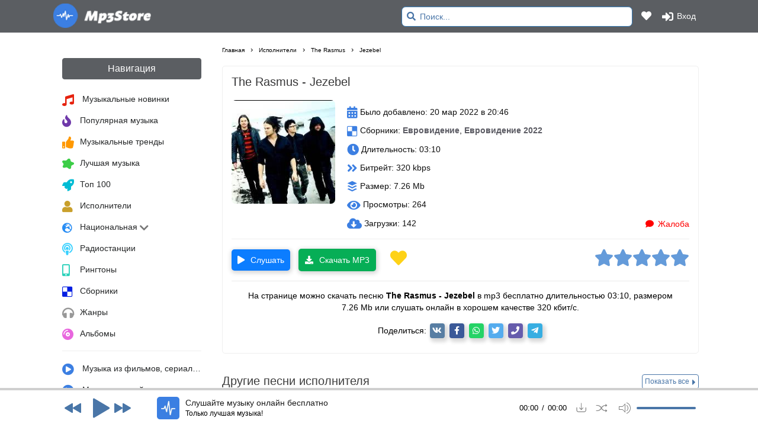

--- FILE ---
content_type: text/css
request_url: https://mp3store.cc/styles/player.css?v=3
body_size: 2244
content:
.equalizer {
    display: block;
    height: 16px;
    width: 23px;
    left: 50%;
    top: 50%;
    position: absolute;
    transform: translate(-50%, -50%);
    opacity: 0;
    z-index: 1
}

.equalizer-bar {
    background: #ffffff;
    bottom: 0;
    height: 2px;
    position: absolute;
    width: 3px;
    animation: 0s linear -.8s infinite alternate sound;
}

@keyframes sound {
    0% {
        height: 2px
    }
    100% {
        height: 16px
    }
}

.equalizer-bar:nth-child(1) {
    left: 4px;
    animation-duration: 474ms
}

.equalizer-bar:nth-child(2) {
    left: 8px;
    animation-duration: 433ms
}

.equalizer-bar:nth-child(3) {
    left: 12px;
    animation-duration: 407ms
}

.equalizer-bar:nth-child(4) {
    left: 16px;
    animation-duration: 458ms
}


.track__play {
    border-radius: 50%;
    width: 45px;
    height: 45px;
    margin-right: 10px;
    position: relative;
	float: left;
    cursor: pointer;
}

.track__play:after {
    content: "";
    position: absolute;
    left: 1px;
    right: 0;
    top: 0;
    bottom: 0;
    background: url(/styles/images/player/play-blue.svg) center no-repeat;
	opacity: 1;
}

.music:hover  .track__play:after {
	background: url(/styles/images/player/play.svg) center no-repeat;
	transition: .2s linear;
}

@media (max-width: 680px) {
	.track__play:after {
		opacity: 1;
	}
}

.music-play.mustoggler_playing .equalizer {
    opacity: 1
}

.music-play.mustoggler_playing .track__play:after {
    opacity: 0;
	background: url(/styles/images/player/play.svg) center no-repeat;
}

.music-play.mustoggler_paused .track__play {
    border-color: #4a76a8
}

.music-play.mustoggler_paused .track__play:after {
    opacity: 1
}

.music-play.mustoggler_paused .equalizer {
    opacity: 0
}
.fixed-player {
    position: fixed;
    bottom: 0;
    left: 0;
    right: 0;
    z-index: 99999;
    pointer-events: none;
    background-color: #fff;
	height: 65px;
}


.jp-playlist {
    display: none
}

.jp-controls-holder {
    margin-top: 14px;
    display: flex;
    align-items: center;
    -webkit-box-pack: justify
}

.jp-audio {
    overflow: hidden;
    height: 100%;
    pointer-events: all;
    position: relative
}

.jp-audio.jp-state-playing .jp-play:after {
    opacity: 1
}

.jp-audio.jp-state-playing .jp-play:before {
    opacity: 0
}

.jp-controls {
    display: -webkit-box;
    display: -webkit-flex;
    display: -ms-flexbox;
    display: flex;
    align-items: center;
    width: 175px
}

.clr-btn {
    outline: 0;
    border: none;
    background: 0 0;
    cursor: pointer;
    padding: 0;
    font-size: 0;
    transition: .4s
}

.clr-btn:hover {
    opacity: .6
}

.clr-btn img {
    width: 40px;
}

.jp-play {
    width: 40px;
    height: 40px;
    position: relative;
}
.cPWPje {
    width: 40px;
    height: 40px;
    padding: 3%;
    box-sizing: border-box;
    opacity: 1;
    fill: rgb(0, 0, 0);

}
.jp-previous {
    height: 40px;
}

.jp-next {
    height: 40px;
}

.jp-play:hover {
    opacity: 1
}

.jp-play:before {
    position: absolute;
    display: block;
    content: "";
    width: 40px;
    height: 40px;
    top: 50%;
    left: 50%;
    transform: translate(-50%, -50%);
    background: url(/styles/images/player/play-black.svg) 0 0/contain no-repeat;
    margin-left: 2px;
    transition: .3s;
    opacity: 1
}

.jp-play:after {
    position: absolute;
    display: block;
    content: "";
    width: 40px;
    height: 40px;
    top: 50%;
    left: 50%;
    transform: translate(-50%, -50%);
    background: url(/styles/images/player/pause.svg) 0 0/contain no-repeat;
    transition: .3s;
    opacity: 0;
    margin-left: 1px
}

.jp-track-info {
    width: 100%;
    max-width: 400px;
	margin-left: 40px;
}
@media (min-width: 992px) {
	.jp-track-info {
		padding-right: 20px
	}
}
@media (max-width: 990px) {
	.jp-track-info {
		max-width: 200px;
	}
}
@media (max-width: 710px) {
	.jp-track-info {
		margin-left: 20px;
	}
}

.jp-track-info__track {
    display: block;
    overflow: hidden;
    text-overflow: ellipsis;
    white-space: nowrap;
    font-size: 14px;
    color: #1b1b1b;
    font-weight: 500;
}

.jp-track-info__artist {
    display: block;
    overflow: hidden;
    text-overflow: ellipsis;
    white-space: nowrap;
    font-size: 12px;
    color: black
}

.jp-subcontorols {
    display: flex;
    align-items: center;
    width: 100%;
	justify-content: flex-end;
}

.jp-track-durations {
    display: flex;
    align-items: center;
    justify-content: flex-end
}

.jp-current-time, .jp-duration {
    font-size: 13px;
    color: black;
    font-weight: 400;
}

.jp-track-durbar-c {
    position: absolute;
    left: 0;
    right: 0;
    width: 100%;
    top: 0;
    padding-right: 0 !important;
}

.jp-track-durbar-c .jp-track-durbar {
    height: 4px;
    background: #cfcfcf;
    position: relative;
    display: flex;
    justify-content: flex-start;
    align-items: center;
    cursor: pointer;
}

@media (max-width: 992px) {
	.jp-track-durbar-c .jp-track-durbar {
		border-radius: 0px;
	}
}

.jp-track-durbar-c .ui-slider-range {
    background: #4a76a8;
    height: 4px;
    position: relative;
}


.jp-volume-c {
    flex: 0 0 auto;
    display: flex;
    align-items: center
}

.jp-volume-btn-svg {
    fill: #fff;
    display: block
}

.jp-volume-ico {
    flex: 0 0 auto;
    margin-right: 10px;
    width: 30px;
    height: 40px;
    position: relative
}

.jp-volume-ico:after, .jp-volume-ico:before {
    position: absolute;
    display: block;
    content: "";
    width: 100%;
    height: 100%;
    background: url(/styles/images/player/volume.svg) 0 0/contain no-repeat;
    transition: .3s;
    top: 0;
    left: 0
}

.jp-volume-ico:before {
    opacity: 1
}

.jp-volume-ico:after {
    background-image: url(/styles/images/player/volume-muted.svg);
    opacity: 0
}

.jp-volume-ico:hover {
    opacity: 1
}

.jp-volume-ico.muted:before {
    opacity: 0
}

.jp-volume-ico.muted:after {
    opacity: 1
}

.jp-volume-bar {
    flex: 0 0 auto;
    width: 100px;
    height: 4px;
    background: #e6e6e6;
    position: relative;
    cursor: pointer;
	border-radius: 2px;
}

.jp-volume-bar:before {
    position: absolute;
    display: block;
    content: "";
    width: 100%;
    top: -5px;
    bottom: -5px;
    left: 0
}

.jp-volume-bar .ui-slider-range {
    background: #4a76a8;
    height: 100%;
    left: 0;
    position: absolute;
    display: block;
	border-radius: 2px;
}



@media (max-width: 992px) {
  
    .jp-track-durbar-c {
        position: absolute;
        left: 0;
        right: 0;
        width: 100%;
        top: 0;
		padding-right: 0 !important;
    }

    .jp-track-durbar-c .ui-slider-range:after {
        display: none
    }

    .jp-track-durations {
        justify-content: flex-end
    }

    
	
	.jp-track-durbar-c .ui-slider-range {
		border-radius: 0;
	}
}

.jp-current-time:after {
        content: "/";
        display: inline-block;
        padding: 0 6px
    }
@media (max-width: 680px) {
    .jp-current-time, .jp-duration, .jp-volume-c {
        display: none
    }
	.jp-current-time {
		position: absolute;
		bottom: 16px;
		right: 15px;
	}
	.jp-current-time:after {
		display: none;
	}

    .jp-subcontorols {
        position: absolute;
        top: 0;
        left: 0;
        width: 100%;
        direction: ltr
    }

    .jp-controls-holder {
        justify-content: center;
		height: 65px;
		margin-top: 4px;
    }
	.jp-audio {
		overflow: unset;
	}

    .jp-track-info {
		display: none;
        width: 100%;
		position: absolute;
		left: 0;
		bottom: 65px;
		height: 50px;
		margin-left: 0;
		max-width: unset;
		padding: 5px 55px 0 15px;
		border-top: 1px solid #e4e4e4;
		background-color: white;
    }


    .jp-controls {
        direction: ltr;
        width: auto;
		margin-right: -8px;
    }

    .jp-track-info__track {
        font-size: 13px
    }

    .jp-track-info__artist {
        font-size: 12px
    }

    .jp-play {
        height: 44px;
        width: 44px
    }

    .jp-previous {
        width: 44px;
        height: 44px;
    }

    .jp-next {
        width: 44px;
        height: 44px;
    }
	.jp-player-close {
		font-size: 20px;
		position: absolute;
		color: #ababab;
		cursor: pointer;
		left: 25px;
	}
}
@media (max-width: 420px) {
	.jp-track-info__track, .jp-track-info__artist {
		max-width: 200px;
	}
}
.jp-track-info__img {
	width: 38px;
    height: 38px;
    float: left;
    margin-right: 10px;
	background-size: cover;
	border-radius: 5px;
}
@media (max-width: 680px) {
	.jp-track-info__img {
		display: none;
	}
	
	.jp-track-info__track {
		margin-top: 2px;
	}
}

@media (max-width: 774px) {
	.jp-track-durations {
		width: calc(100% - 137px);
	}
}

@media (max-width: 680px) {
	.jp-track-durations {
		width: calc(100% - 110px);
	}
	.jp-favorite {
		margin-right: 0px !important;
	}
}

#player-open {
	display: none;
    right: 10px;
    bottom: 58px;
    position: fixed;
    border: 3px solid #4a76a8;
    color: #4a76a8;
    background-color: #4a76a82e;
    border-radius: 50px;
    padding: 4px 9px 5px 11px;
    font-size: 20px;
	width: 50px;
    height: 50px;
    line-height: 35px;
    cursor: pointer;
    -webkit-box-shadow: 0px 0px 10px 3px rgb(74 118 168 / 47%);
    box-shadow: 0px 0px 10px 3px rgb(74 118 168 / 47%);
}

@media (max-width: 778px) {
	#player-open {
		width: 35px;
		height: 35px;
		line-height: 21px;
		font-size: 16px;
		padding: 4px 9px 5px 6px;
	}
}
@media (max-width: 680px) {
	#player-open {
		bottom: 40px;
	}
}
@media (min-width: 680px) {
	.jp-favorite {
		display: none;
	}
}
.shuffle {
	cursor: pointer;
}
.jp-download {
	cursor: pointer;
	margin-left: 15px;
    margin-right: 3px;
}
@media (max-width: 680px) {
	.shuffle {
		position: absolute;
		left: 15px;
		bottom: -54px;
	}
	.jp-download {
		position: absolute;
		right: 15px;
		bottom: -44px;
	}
}
.shuffle:after {
	display: block;
    content: "";
    width: 40px;
    height: 40px;
	background: url(/styles/images/player/shuffle.svg) center no-repeat;
}
.shuffle-active:after {
	display: block;
    content: "";
    width: 40px;
    height: 40px;
	background: url(/styles/images/player/shuffle-active.svg) center no-repeat;
}
.jp-download:after {
	display: block;
    content: "";
    width: 20px;
    height: 20px;
	background: url(/styles/images/player/download.svg) center no-repeat;
}
.jp-download:hover:after {
	display: block;
    content: "";
    width: 20px;
    height: 20px;
	background: url(/styles/images/player/download-hover.svg) center no-repeat;
}

--- FILE ---
content_type: image/svg+xml
request_url: https://mp3store.cc/styles/images/player/volume-muted.svg
body_size: 301
content:
<svg xmlns="http://www.w3.org/2000/svg" xmlns:xlink="http://www.w3.org/1999/xlink" preserveAspectRatio="xMidYMid">
<g fill="currentColor" fill-rule="evenodd"><path fill-opacity=".5" fill-rule="nonzero" d="M20 14.414L16.414 18H11v4h5.414L20 25.586V14.414zM10 17h6l5-5v16l-5-5h-6v-6z"></path></g></svg>


--- FILE ---
content_type: image/svg+xml
request_url: https://mp3store.cc/styles/images/player/play-blue.svg
body_size: 568
content:
<svg xmlns="http://www.w3.org/2000/svg" width="14" height="17" viewBox="0 0 8 13">
  <metadata><?xpacket begin="﻿" id="W5M0MpCehiHzreSzNTczkc9d"?>
<x:xmpmeta xmlns:x="adobe:ns:meta/" x:xmptk="Adobe XMP Core 5.6-c140 79.160451, 2017/05/06-01:08:21        ">
   <rdf:RDF xmlns:rdf="http://www.w3.org/1999/02/22-rdf-syntax-ns#">
      <rdf:Description rdf:about=""/>
   </rdf:RDF>
</x:xmpmeta>
                                                                                                    
                                                                                                    
                                                                                                    
                                                                                                    
                                                                                                    
                                                                                                    
                                                                                                    
                                                                                                    
                                                                                                    
                                                                                                    
                                                                                                    
                                                                                                    
                                                                                                    
                                                                                                    
                                                                                                    
                                                                                                    
                                                                                                    
                                                                                                    
                                                                                                    
                                                                                                    
                           
<?xpacket end="w"?></metadata>
<defs>
    <style>
      .cls-1 {
        fill: #4a76a8;
        fill-rule: evenodd;
      }
    </style>
  </defs>
  <path id="Фигура_13" data-name="Фигура 13" class="cls-1" d="M39.578,320.539L33.8,315.281a1.093,1.093,0,0,0-1.789.963v10.517a1.094,1.094,0,0,0,1.789.963l5.782-5.259A1.337,1.337,0,0,0,39.578,320.539Z" transform="translate(-32 -315)"/>
</svg>


--- FILE ---
content_type: image/svg+xml
request_url: https://mp3store.cc/styles/images/player/volume.svg
body_size: 364
content:
<svg xmlns="http://www.w3.org/2000/svg" xmlns:xlink="http://www.w3.org/1999/xlink" preserveAspectRatio="xMidYMid">
<g fill="currentColor" fill-rule="evenodd"><path fill-opacity=".5" fill-rule="nonzero" d="M20 14.414L16.414 18H11v4h5.414L20 25.586V14.414zM10 17h6l5-5v16l-5-5h-6v-6z"></path><path fill-opacity=".5" d="M23 14.804a6 6 0 0 1 0 10.391v-1.197a4.996 4.996 0 0 0 0-7.997v-1.197z"></path><path fill-opacity=".5" d="M23 10.459c4.057 1.276 7 5.072 7 9.54 0 4.477-2.948 8.266-7 9.542v-1.055c3.491-1.236 6-4.569 6-8.486 0-3.91-2.504-7.25-6-8.487v-1.054z"></path></g></svg>


--- FILE ---
content_type: application/javascript
request_url: https://mp3store.cc/js/main.js?v=3
body_size: 5802
content:
$(document).ready(function(){
	
	$('body').append('<div class="close-overlay" id="close-overlay"></div><div class="side-panel" id="side-panel"></div><div class="btn-close"><span class="fa fa-times"></span></div>');
	$('.h-nav').each(function() {
		$(this).clone().appendTo('#side-panel');
	});		
	$("body").on('click','.btn-menu',function(){
		$('#side-panel, .btn-close, .navbar-favorite').addClass('active');
		$("#close-overlay").fadeIn(200);
	});
	$("body").on('click', '.close-overlay, .btn-close, a',function(){
		$('#side-panel, .btn-close, .navbar-favorite').removeClass('active');
		$('#close-overlay').fadeOut(200);
	}); 
	$('body').append('<div id="gotop"><span class="fa fa-chevron-up"></span></div>');
	var $gotop=$('#gotop'); 
	$(window).scroll (function () {
		if ($(this).scrollTop () > 50) {$gotop.fadeIn(200);
		} else {$gotop.fadeOut(200);}
	});	
	$gotop.click(function(){
		$('html, body').animate({ scrollTop : 0 }, 'slow');
	});
});

$('body').on('click', '.hidden-letter', function(event) {
	$(".letter-list").slideToggle('fast');
	
	if ($('.hidden-letter .fa-chevron-down').length) {
		$('.hidden-letter').find('.fa').removeClass('fa-chevron-down').addClass('fa-chevron-up');
	}else{
		$('.hidden-letter').find('.fa').removeClass('fa-chevron-up').addClass('fa-chevron-down');
	}
		
	event.preventDefault();
});

$('body').on('click', '.btn-search', function(event) {
	$(".search-block").slideToggle('fast');
});

$('body').on('click', 'a, .btn-menu', function(event) {
	if($(".search-block").is(":visible") & $(window).width() <= 767){
		$(".search-block").slideToggle('fast');
	}
});

$('body').on('click', '.title-select', function(event) {
	event.stopPropagation();
	$(".genre-openlist").slideToggle(200);
});


$(window).on('ready pjax:end load', function() {
 
  var carusel = document.querySelector('.slider .swiper-container');

  if (carusel !== null) {
    var mySwiper = new Swiper(carusel, {
      slidesPerView: 'auto',
      resistance: true,
      resistanceRatio: 0,
      scrollbar: {
        draggable: true
      }
    });
  }
});

$('body').on('click', '.title-soc', function(event) {
	event.stopPropagation();
	$(".soc-open").slideToggle(200);
	if ($('.title-soc .fa-chevron-down').length) {
		$('.title-soc').find('.fa').removeClass('fa-chevron-down').addClass('fa-chevron-up');
	}else{
		$('.title-soc').find('.fa').removeClass('fa-chevron-up').addClass('fa-chevron-down');
	}
});
$('body').on('click', '.soc-open', function(event) {
  event.stopPropagation();
});

$('body').on('click', '.title-city', function(event) {
	event.stopPropagation();
	$(".city-open").slideToggle(200);
	if ($('.title-city .fa-chevron-down').length) {
		$('.title-city').find('.fa').removeClass('fa-chevron-down').addClass('fa-chevron-up');
	}else{
		$('.title-city').find('.fa').removeClass('fa-chevron-up').addClass('fa-chevron-down');
	}
});

$('body').on('click', window, function(event) {
	$(".soc-open").hide(200);
	$(".city-open").hide(200);
	if ($('.fa-chevron-up').length) {
		$('.title-soc, .title-city').find('.fa').removeClass('fa-chevron-up').addClass('fa-chevron-down');
	}
});

$('body').on('click', '.genre', function(event) {
	event.stopPropagation();
	$(".genre-open").slideToggle(200);
	if ($('.genre .fa-chevron-down').length) {
		$('.genre').find('.fa').removeClass('fa-chevron-down').addClass('fa-chevron-up');
	}else{
		$('.genre').find('.fa').removeClass('fa-chevron-up').addClass('fa-chevron-down');
	}
});
$('body').on('click', '.location', function(event) {
	event.stopPropagation();
	$(".location-open").slideToggle(200);
	if ($('.location .fa-chevron-down').length) {
		$('.location').find('.fa').removeClass('fa-chevron-down').addClass('fa-chevron-up');
	}else{
		$('.location').find('.fa').removeClass('fa-chevron-up').addClass('fa-chevron-down');
	}
});


$('body').on('click', window, function(event) {
	$(".genre-open, .location-open").hide(200);
	$(".genre-openlist").hide(200);
	if ($('.fa-chevron-up').length) {
		$('.genre, .location').find('.fa').removeClass('fa-chevron-up').addClass('fa-chevron-down');
	}
});

$('body').on('click', '.artist-share', function(event) {
	event.stopPropagation();
	$(".soc-open").slideToggle(200);
});
$('body').on('click', '.soc-open', function(event) {
  event.stopPropagation();
});

$('body').on('click', window, function(event) {
	$(".soc-open").hide(200);
	$(".msg-favorite").removeClass('del');
	$(".msg-favorite").removeClass('add');
});

$(window).on('ready pjax:end load', function() {
	if ($(window).width() <= '450'){
		$('.name-socbtn').html('Поделиться');
	}
	if ($(window).width() <= '420'){
		$('.favorite-socbtn').html('Сохранить');
	}

	if ($(window).width() <= '365'){
		$('.artist-play').html('<span style="padding-right: 6px;" class="fa fa-play"></span> Слушать');
	}
});
  
$.pjax.defaults.timeout = 10000;
    $(document).pjax('a:not([data-nopjax])', '#pjax_seng', { 
		type       : 'POST',
		fragment: '#pjax_seng', 
		timeout: 10000,
		push: true,
		replace: false,
		scrollTo: 0
});

$(document).on('submit', 'form[data-pjax_seng]', function(event) {
        $.pjax.submit(event, '#pjax_seng', {timeout: 10000})
});

function notifi_alert(type, msg, n){
	
	var o = a = void 0 === msg ? "" : "<h4>" + msg + "</h4>",
			r = void 0 === type ? "info" : type,
			s = void 0 === n ? 3 : n,
			l = document.createElement("div");
			
	$("#notifications").length < 1 && $(document.body).append('<div id="notifications"></div>'), $(l).css("display", "none").addClass("notification").addClass("notification-" + r).html(a).appendTo($("#notifications")).slideDown(200), setTimeout(function() {
			$(l).animate({
				opacity: 0,
				height: 0
			}, 200, function() {
				$(l).remove()
			})
		}, 1e3 * s)
}

$('body').on('click', '.file-favorite', function() {
	var block = $(this);
	var file_id = block.data('id');
	$playlistItems = $('.jp-favorite');
	indexInList = $playlistItems.filter('[data-id="' + file_id + '"]');
	
	$.post(
		"/api/add-favorite.php",
		{
			id: file_id
		},
		  onAjaxSuccess
		);
		 
	function onAjaxSuccess(data){
		if(data != 'err_login'){
			if(data == 'favorite_add'){

				block.removeClass('add-favorite').addClass('del-favorite');
				indexInList.removeClass('add-favorite').addClass('del-favorite');
				notifi_alert('success', 'Добавлено в избранное', 2);
			}else{
				block.removeClass('del-favorite').addClass('add-favorite');
				indexInList.removeClass('del-favorite').addClass('add-favorite');
				notifi_alert('error', 'Удалено с избранного', 2);
			}
		}else{
			notifi_alert('error', 'Авторизыруйтесь для добавления в избранное', 2);
		}
	}

});

var Shares = {
	title: 'Поделиться',
	width: 600,
	height: 600,
	init: function() {
		var share = document.querySelectorAll('.social');
		for (var i = 0, l = share.length; i < l; i++) {
			var url = share[i].getAttribute('data-url') || location.href,
				title = share[i].getAttribute('data-title') || '',
				desc = share[i].getAttribute('data-desc') || '',
				el = share[i].querySelectorAll('a');
			for (var a = 0, al = el.length; a < al; a++) {
				var id = el[a].getAttribute('data-id');
				if (id) this.addEventListener(el[a], 'click', {
					id: id,
					url: url,
					title: title,
					desc: desc
				});
			}
		}
	},
	addEventListener: function(el, eventName, opt) {
		var _this = this,
			handler = function() {
				_this.share(opt.id, opt.url, opt.title, opt.desc);
			};
		if (el.addEventListener) {
			el.addEventListener(eventName, handler);
		} else {
			el.attachEvent('on' + eventName, function() {
				handler.call(el);
			});
		}
	},
	share: function(id, url, title, desc) {
		url = encodeURIComponent(url);
		desc = encodeURIComponent(desc);
		title = encodeURIComponent(title);
		switch (id) {		
			case 'fb':
				this.popupCenter('https://www.facebook.com/sharer/sharer.php?u=' + url, this.title, this.width, this.height);
				break;
			case 'vk':
				this.popupCenter('https://vk.com/share.php?url=' + url + '&description=' + title + '. ' + desc, this.title, this.width, this.height);
				break;
			case 'tw':
				var text = title || desc || '';
				if (title.length > 0 && desc.length > 0) text = title + ' - ' + desc;
				if (text.length > 0) text = '&text=' + text;
				this.popupCenter('https://twitter.com/intent/tweet?url=' + url + text, this.title, this.width, this.height);
				break;
			case 'pin':
				this.popupCenter('https://pinterest.com/pin/create/button/?url=' + url, this.title, this.width, this.height);
				break;
			case 'viber':
				this.popupCenter('viber://forward?text=' + url, this.title, this.width, this.height);
				break;
			case 'whatsapp':
				this.popupCenter('https://wa.me/?text=' + url, this.title, this.width, this.height);
				break;
			case 'ok':
				this.popupCenter('https://connect.ok.ru/dk?st.cmd=WidgetSharePreview&st.shareUrl=' + url, this.title, this.width, this.height);
				break;
			case 'tg':
				this.popupCenter('https://telegram.me/share/url?url=' + url, this.title, this.width, this.height);
				break;
			
		}
		$.post("/api/put-share.php",{type: id});
	},
	newTab: function(url) {
		var win = window.open(url, '_blank');
		win.focus();
	},
	popupCenter: function(url, title, w, h) {
		var dualScreenLeft = window.screenLeft !== undefined ? window.screenLeft : screen.left;
		var dualScreenTop = window.screenTop !== undefined ? window.screenTop : screen.top;
		var width = window.innerWidth ? window.innerWidth : document.documentElement.clientWidth ? document.documentElement.clientWidth : screen.width;
		var height = window.innerHeight ? window.innerHeight : document.documentElement.clientHeight ? document.documentElement.clientHeight : screen.height;
		var left = ((width / 2) - (w / 2)) + dualScreenLeft;
		var top = ((height / 3) - (h / 3)) + dualScreenTop;
		var newWindow = window.open(url, title, 'scrollbars=yes, width=' + w + ', height=' + h + ', top=' + top + ', left=' + left);
		if (window.focus) {
			newWindow.focus();
		}
	}
};
$('body').on('click', '.social a', function() {
		var id = $(this).data('id');
		if (id) {
			var data = $(this).parent('.social');
			var url = data.data('url') || location.href,
				title = data.data('title') || '',
				desc = data.data('desc') || '';
			Shares.share(id, url, title, desc);
		}
});

$(window).on('ready pjax:end load', function() {
	var url_file = $('.star-rating').data('file');
    var
        processURL = '/api/rating/'+url_file,
        maxStars = 5,
        output = [],
        ratingStarClass = '.star-rating_active .star-rating__item';
    if (localStorage.getItem('star_rating')) {
        output = JSON.parse(localStorage.getItem('star_rating'));
    }
    var numToStr = function (num, arrText) {
        if (num % 10 === 1 && num % 100 !== 11) {
            return arrText[0];
        } else if (num % 10 >= 2 && num % 10 <= 4 && (num % 100 < 10 || num % 100 >= 20)) {
            return arrText[1];
        }
        return arrText[2];
    }

    $('.star-rating').each(function () {
        var
            _this = this,
            ratingId = $(_this).attr('data-id');
        $.post(processURL, { 'action': 'get_rating', 'id': ratingId })
            .done(function (data) {
                if (data['result'] === 'success') {
                    var
                        ratingAvg = parseFloat(data['data']['rating_avg']),
                        totalVotes = data['data']['total_votes'];
                    $(_this).find('.star-rating__live').css('width', ratingAvg.toFixed(1) / maxStars * 100 + '%');
                    $(_this).closest('.star-rating__wrapper').find('.star-rating__avg').text(ratingAvg.toFixed(1));
                    $(_this).closest('.star-rating__wrapper')
                      .find('.star-rating__votes_number').text(totalVotes)
                      .end().find('.star-rating__votes_text').text(numToStr(totalVotes, [' оценка', ' оценки', ' оценок']));
                    if (data['data']['is_vote'] !== undefined) {
                        if (data['data']['is_vote'] === false) {
                            if (output.indexOf(ratingId) < 0) {
                                $(_this).addClass('star-rating_active');
                            }
                        }
                    } else {
                        if (output.indexOf(ratingId) < 0) {
                            $(_this).addClass('star-rating_active');
                        }
                    }
                }
            });
    });

    var starRatingItems = $('.star-rating__live .star-rating__item');
    starRatingItems.on('mouseover', function () {
        var
            rating = $(this).attr('data-rating'),
            items = $(this).closest('.star-rating__live').find('.star-rating__item');
        if (!$(this).closest('.star-rating').hasClass('star-rating_active')) {
            return;
        }
        $(this).closest('.star-rating__wrapper')
            //.find('.star-rating__votes_count').addClass('d-none')
            .end()
            .find('.star-rating__votes_message').removeClass('d-none');
        items.each(function (index, element) {
            if (index < rating) {
                if (!$(element).hasClass('star-rating__item_active')) {
                    $(element).addClass('star-rating__item_active');
                } else {
                    if ($(element).hasClass('star-rating__item_active')) {
                        $(element).removeClass('star-rating__item_active');
                    }
                }
            }
        })
    });

    starRatingItems.on('mouseout', function () {
        if (!$(this).closest('.star-rating').hasClass('star-rating_active')) {
            return;
        }
        $(this).closest('.star-rating__wrapper')
       // .find('.star-rating__votes_count').removeClass('d-none')
        .end()
        .find('.star-rating__votes_message').addClass('d-none');
        $(this).closest('.star-rating__live').find('.star-rating__item').removeClass('star-rating__item_active');
    });

    $(document).on('click', ratingStarClass, function (e) {
        e.preventDefault();
        var
            _this = this,
            ratingId = $(_this).closest('.star-rating').attr('data-id'),
            rating = $(_this).attr('data-rating');
        $.post(processURL, { 'action': 'set_rating', 'id': ratingId, 'rating': rating })
            .done(function (data) {
                if (!$.isEmptyObject(data)) {
                    if (data['result'] === 'success') {
                        var
                            ratingAvg = parseFloat(data['data']['rating_avg']),
                            totalVotes = data['data']['total_votes'],
                            output = [];
                        $(_this).closest('.star-rating__wrapper')
                            //.find('.star-rating__votes_count').removeClass('d-none')
                            .end()
                            .find('.star-rating__votes_message').addClass('d-none');
                        $(_this).closest('.star-rating').removeClass('star-rating_active')
                            .find('.star-rating__item_active').removeClass('star-rating__item_active')
                            .end().find('.star-rating__live').css('width', ratingAvg.toFixed(1) / maxStars * 100 + '%');
                        $(_this).closest('.star-rating__wrapper')
                            .find('.star-rating__avg').text(ratingAvg.toFixed(1))
                            .end().find('.star-rating__votes_number').text(totalVotes)
                           // .end().find('.star-rating__votes_text').text(numToStr(totalVotes, [' оценка', ' оценки', ' оценок']));
                        if (localStorage.getItem('star_rating')) {
                            output = JSON.parse(localStorage.getItem('star_rating'));
                        }
                        if (output.indexOf(ratingId) < 0) {
                            output.push(ratingId);
							notifi_alert('success', 'Ваша оценка принята', 2);
                        }
                        localStorage.setItem('star_rating', JSON.stringify(output));
                    }
                }
            });
    });
});

if(auto_favorite == true){
	$(window).on('ready pjax:end load', function() {
		var nameLengths = $('.file-favorite[data-id]').map(function() {
			
			return this.dataset.id;
		  
		}).get();
		
		$playlistItems = $('.file-favorite');
		
		$.post(
					"/api/checkall-favorite.php",
					{
						id: nameLengths
					},
					  onAjaxSuccess
					);
					 
				function onAjaxSuccess(data){
					if(data != 'no_ids'){
						var id1 = JSON.parse(data);
						
						for (let i = 0; i < id1.length; i++) {
							if(id1[i]['type'] == 'favorite_del'){
								indexInList = $playlistItems.filter('[data-id="' + id1[i]['id'] + '"]');
								indexInList.removeClass('add-favorite').addClass('del-favorite');
							}
							if(id1[i]['type'] == 'favorite_add'){
								indexInList = $playlistItems.filter('[data-id="' + id1[i]['id'] + '"]');
								indexInList.removeClass('del-favorite').addClass('add-favorite');
							}
						}
					}
					
				}
	});
}

$(window).on('ready pjax:end load', function() {
	if(typeof(file_view) != "undefined" && file_view !== null){
		$.post("/api/set-viewfile.php", { id: file_view } );
	}
	file_view = null;
	
	var search = $("#tag").val();
	if (search.length > 0) {
		$(".header-find-list").hide(); 
		 $('#tag').val('');
	}
	
});


$(document).ready(function(){
	  $("#tag").keyup(function(){
		var search = $("#tag").val();

		$.ajax({
		   type: "POST",
		   url: "/api/autocomplete.php",
		   data: {"search": search},
		   cache: false,                                 
		   success: function(response){
			   if(response != 0){
					$(".header-find-list").html(response);
					if(search != ''){
						$(".header-find-list").show(); 
					}
					
					$('#tag').blur(function(){ 

						if ($('.header-find-list:hover').length == 0) {
							 $(".header-find-list").hide(); 
						}
					}).focus(function(){ 
						if($("#tag").val() != ''){
							$(".header-find-list").show(); 
						}
					});
			   }else{
				   $(".header-find-list").hide(); 
			   }
		   }
		});
		
		 return false;
	  });
});

$('body').on('click', '.btn-abuse', function(e) {
	
	var name = $(this).data('filename');
	var id = $(this).data('fileid');
	
	$('.modal-body-abuse').html('');
	$('.modal-body-abuse').html('<form id="form-abuse" method="POST"> <input type="hidden" name="file_hidden" class="form-control" value="'+name+'"><input type="hidden" name="file_id" class="form-control" value="'+id+'"><div class="form-group"><label>Файл</label><input type="text" name="file_name" class="form-control" value="'+name+'" disabled></div><div class="form-group"><label>Тема жалобы</label><select onchange="getAbuseText()" class="form-control" id="form-subjectAbuse" name="subject" required><option value="no">Выберите тему</option><option value="Не воспроизводится">Не воспроизводится</option><option value="Не скачивает">Не скачивает</option><option value="Плохое качество">Плохое качество</option><option value="other">Другое</option></select></div><div class="form-group" id="typeAbuse" style="display:none"><label>Причина жалобы</label><textarea class="form-control" name="msg"></textarea></div><button type="submit" class="btn btn-primary">Отправить</button></form>');

	$('#modal-abuse').modal('show'); 
});

function getAbuseText() {
	
	if($('#form-subjectAbuse').val() == 'other'){
		$('#typeAbuse').toggle();
	}else{
		$('#typeAbuse').hide();
	}
}

$('body').on('submit', '#form-abuse', function(event) {
  $.ajax({
        url: '/api/send-abuse.php',
        type: 'post',
        data: $("#form-abuse").serialize(),
            success: function(data) {
				var otvet = JSON.parse(data);
				
				if(otvet['error'] == ''){
					notifi_alert('success', otvet['success'], 5);
					$('#modal-abuse').modal('hide'); 
				}else{
					notifi_alert('error', otvet['error'], 3);
				}
            }
        });
  event.preventDefault();
});


	$('body').on('click', 'a', function() {
		if($(".login-block").is(":visible")){
			$('.login-block').hide(); 
		}
	});
	$('body').on('click', '.fav-pc', function() {
		if($(".login-block").is(":visible")){
			$(".login-block").hide();
		}else{
			$(".login-block").show();
		}
		return false;
	});


$(window).on('ready pjax:end load', function() {
	
	
	$.post( "/api/check_login.php", function( data ) {
		var otvet = JSON.parse(data);
		$( ".login-block" ).html( otvet['links'] );
		$( ".fav-pc" ).html( otvet['btn'] );
	});
});

$('body').on('click', '#reset-country', function() {
	
	document.getElementById('country-form').value = '';

	return false;
});
$(window).on('ready pjax:end load', function() {
	$('.select_location').on('change', function(){
	   window.location = $(this).val();
	});
});
$(window).on('ready pjax:end load', function() {
    $('#admin-edit').sortable(
    {
		
        axis: 'y',
        opacity: 0.6,
        //placeholder: 'menu_item',
        stop: function()
        {
            var menu_punkts = $('#admin-edit').sortable("toArray");
			var cat_name = $('#admin-edit').data('cat');
            $.ajax(
            {
                url: '/api/positions_chart.php',
                type: 'POST',
                data: {punkts: menu_punkts, cat: cat_name},
                error: function()
                {
					notifi_alert('error', 'Ошибка!', 2);
                }, 
                success: function()
                {
					notifi_alert('success', 'Успешно сохранено!', 2);
                }
            });
        }
    });
});
$('body').on('click', '.btn-cat', function() {
	var id = $(this).data('id');
	$('#id'+id).slideToggle('fast');
});

$('body').on('click', '.add-chart', function() {
	var id = $(this).data('id');
	var cat_name = $(this).data('cat');
	
	$.ajax({
			type: 'POST',
			url: '/admin-parser.php?addCat',
			data: {id: id, cat: cat_name},
			success: function(data) {
				if(data != 'error'){
					notifi_alert('success', data, 2);
				}else{
					notifi_alert('error', 'Ошибка!', 2);
				}
			}
		});
	return false;
});

$('body').on('click', '.add-cron', function() {
	var url = $(this).data('url');
	var id = $(this).data('id');
	
	
	$.ajax({
			type: 'POST',
			url: '/admin-files.php?add_cron',
			data: {id: id, url: url},
			success: function(data) {
				if(data != 'error'){
					
					$("#"+url).hide();
					notifi_alert('error', data, 2);
				}
				 
			}
		});
});


--- FILE ---
content_type: image/svg+xml
request_url: https://mp3store.cc/styles/images/player/play-black.svg
body_size: 327
content:
<svg xmlns="http://www.w3.org/2000/svg">
<defs>
    <style>
      .cls-1 {
        fill: #4a76a8;
        fill-rule: evenodd;
      }
    </style>
  </defs>
  <path class="cls-1" d="M12.588 3.931C11.158 3.085 10 3.737 10 5.401V34.6c0 1.657 1.148 2.322 2.588 1.47L37.162 21.53c1.43-.846 1.44-2.21 0-3.062L12.588 3.93z"/>
</svg>


--- FILE ---
content_type: application/javascript
request_url: https://mp3store.cc/js/comments.js
body_size: 1732
content:

(function($) {
    $.rand = function(arg) {
        if ($.isArray(arg)) {
            return arg[$.rand(arg.length)];
        } else if (typeof arg === "number") {
            return Math.floor(Math.random() * arg);
        } else {
            return 4;  // chosen by fair dice roll
        }
    };
})(jQuery);

$(document).on('pjax:send', function(event) {
	$('#preloader').show();
});

$(document).on('pjax:complete', function(event) {
	$('#preloader').fadeOut('fast');
});


$('body').on('click', '.jp-player-close', function(event) {
	$("#player-open").show();
	$(".fixed-player").slideToggle('fast');
});
$('body').on('click', '#player-open', function(event) {
	$("#player-open").hide();
	$(".fixed-player").slideToggle('fast');
});



$('body').on('click', '.reply', function() {
	$(".formReply").hide();
	var id = $(this).data('id');
	$("#reply"+id).slideToggle('fast');
	
    var el = $(this);
    var dest = el.attr('href');
    if(dest !== undefined && dest !== '') {
        $('html').animate({ 
    	    scrollTop: $(dest).offset().top - 150
        }, 500
        );
    }
	
    return false;
});



$('body').on('click', '.get-ryply', function(e) {
	e.preventDefault();
	
	var id = $(this).data('idreply');
    var msg = $("#reply"+id).serialize();
	var str = $('.ajax-commentsall').data('str');
	var page = $("#page-count").val();
	
    $.ajax({
        type: 'POST',
        url: '/api/comments/add-reply.php',
        data: msg,
		cache: false,
		success: function(response){
			json = JSON.parse(response);
			
			if(json['error'] != '0'){
				notifi_alert('error', json['error'], 2);
			}else{
				$("#reply"+json['id']).slideToggle('fast');
				
				$('.count-comments').html(json['count']);
				
				loadComments(str, page);
					
				notifi_alert('success', json['success'], 2);
			}
		}
    });
});

function loadComments(str, page){

				var xhr = new XMLHttpRequest();

				var body = "str_hash=" + encodeURIComponent(str) + "&page=" + encodeURIComponent(page);
				xhr.open("POST", '/api/comments/get-comments.php', true);
				xhr.setRequestHeader('Content-Type', 'application/x-www-form-urlencoded');
				xhr.send(body);

				xhr.onreadystatechange = function() {
					if(xhr.responseText != 'no_comments'){
						$('.ajax-comments').html(xhr.responseText)
					}
				}

		  }


function loadCommentsAll(str){
				var xhr = new XMLHttpRequest();

				var body = "str_hash=" + encodeURIComponent(str);
				xhr.open("POST", '/api/comments/get-allcomments.php', true);
				xhr.setRequestHeader('Content-Type', 'application/x-www-form-urlencoded');
				xhr.send(body);

				xhr.onreadystatechange = function() {
					if(xhr.responseText != 'no_comments'){
						var element = document.querySelector('.ajax-commentsall');
						element.innerHTML = xhr.responseText;
						loadComments(str, 1);
					}
				}

		  }

		
$(document).on('ready pjax:end', function() {
	if($('.ajax-commentsall').length){
		var str = $('.ajax-commentsall').data('str');
		var page = $("#page-count").val();

		loadCommentsAll(str, page);
	}
});
if($('.ajax-commentsall').length){
		var str = $('.ajax-commentsall').data('str');
		var page = $("#page-count").val();

		loadCommentsAll(str, page);
	}

$('body').on('submit', '#formElem', function(e) {
			e.preventDefault();
            var form_data = $(this).serialize();
			var str = $('.ajax-commentsall').data('str');
			var page = $("#page-count").val();
			
            $.ajax({
            type: "POST",
            url: "/api/comments/add-comments.php?url_str=" + encodeURIComponent(str), 
            data: form_data,
            success: function(data) {
                   var result = JSON.parse(data);
                   
				   if(result.error != '0'){
						notifi_alert('error', result.error, 2);
					}else{
						document.getElementById('msg-comm').value = "";
						
						$('.count-comments').html(result.count);
						
						loadComments(str, page);
						notifi_alert('success', result.success, 2);
					}
			}
    });
});

$('body').on('click', '.vote', function(e) {
	e.preventDefault();
	var id = $(this).data('id');
	var type_rating = $(this).data('type');

    $.ajax({
        type: 'POST',
        url: '/api/comments/add-rating.php',
        data: {id: id, type: type_rating},
		cache: false,
		success: function(response){
			json = JSON.parse(response);
			
			if(json['error'] != '0'){
				notifi_alert('error', json['error'], 2);
			}else{
				if(json['rating'] > 0){
					$('.comm-rating'+id).html("+"+json['rating']);
				}else{
					$('.comm-rating'+id).html(json['rating']);
				}
				notifi_alert('success', 'Ваша оценка принята.', 2);
			}
		}
    });
});

$('body').on('click', '.load-comments', function() {
	var page = $("#page-count").val();
	var str = $('.ajax-commentsall').data('str');
	var count = $('#comments-count').val();
	
	$("#page-count").val(Number(page)+1);
	
	loadComments(str, Number(page)+1);
	

	if((Number(page)+1)*10 >= count){
		$('.load-comments').hide();
	}
});

$('body').on('click', '.sort-name', function() {
	var page = $("#page-count").val();
	var str = $('.ajax-commentsall').data('str');
	
	$.ajax({
        type: 'POST',
        url: '/api/comments/add-sort.php',
		cache: false,
		success: function(data){
			if(data == 'old'){
				$('.sort-name').html('сначала старые');
			}
			if(data == 'new'){
				$('.sort-name').html('сначала новые');
			}
			loadComments(str, Number(page));
		}
    });
});

$('body').on('click', '.del-comm', function() {
	var id = $(this).data('id');
	
	$.ajax({
        type: 'POST',
        url: '/api/comments/del-comm.php',
		data: {id: id},
		cache: false,
		success: function(data){
			json = JSON.parse(data);
			
			if(json['error'] != '0'){
				notifi_alert('error', json['error'], 2);
			}else{
				notifi_alert('success', 'Коментарий удален.', 2);
				$('#block'+id).css({'text-decoration' :  'line-through', 'background-color' : 'rgb(255 0 0 / 6%)'});
			}
		}
    });
});

--- FILE ---
content_type: image/svg+xml
request_url: https://mp3store.cc/styles/images/player/download.svg
body_size: 491
content:
<svg xmlns="http://www.w3.org/2000/svg" width="18" height="18" viewBox="0 0 28 28">
<path fill-rule="evenodd" fill-opacity=".6" d="M21.320,24.412 L5.480,24.412 C2.902,24.412 0.800,22.273 0.800,19.638 L0.800,12.830 C0.800,12.421 1.121,12.094 1.522,12.094 C1.923,12.094 2.244,12.421 2.244,12.830 L2.244,19.638 C2.244,21.455 3.693,22.939 5.480,22.939 L21.320,22.939 C23.101,22.939 24.556,21.460 24.556,19.638 L24.556,12.939 C24.556,12.530 24.877,12.203 25.278,12.203 C25.679,12.203 26.000,12.535 26.000,12.939 L26.000,19.638 C26.000,22.268 23.904,24.412 21.320,24.412 ZM13.908,18.564 C13.769,18.711 13.582,18.782 13.400,18.782 C13.218,18.782 13.031,18.705 12.892,18.564 L8.298,13.883 C8.015,13.594 8.015,13.130 8.298,12.841 C8.581,12.552 9.036,12.552 9.319,12.841 L12.678,16.267 L12.678,1.325 C12.678,0.916 12.999,0.588 13.400,0.588 C13.801,0.588 14.122,0.916 14.122,1.325 L14.122,16.267 L17.475,12.841 C17.759,12.552 18.213,12.552 18.497,12.841 C18.780,13.130 18.780,13.594 18.497,13.883 L13.908,18.564 Z"></path>
</svg>

--- FILE ---
content_type: application/javascript
request_url: https://mp3store.cc/js/player/player.js
body_size: 4791
content:
$(function () {


    //
    // player
    //




    //var savedVolume = localStorage.volume || 100;
    var savedVolume = getCookie("vol") || 100;
    var tmpVolume = 100;
    var $myPlayer = $('#jquery_jplayer');
	
	
    if(is_mobile_ua())
    {
        savedVolume = 100;
    }

    var arrOfPlaylist = [];

    var myPlaylist = new jPlayerPlaylist({
            jPlayer: $myPlayer,
            cssSelectorAncestor: "#jp_container"
        },

        arrOfPlaylist,

        {
			
            useStateClassSkin: true,
            playlistOptions: {
                displayTime: 0,
                addTime: 0,
                removeTime: 0,
                shuffleTime: 0
            },
            loop: true,
            volume: (savedVolume/100),

            play: function (e) {
                setTrackData(e);

                // синхроним классы паузы и играющего итема
                var $playlistCurrent = $('a.jp-playlist-current');
                var $plcID = $playlistCurrent.data('id');
				
                $('.mustoggler_paused').removeClass('mustoggler_paused');
                $('.mustoggler_playing').removeClass('mustoggler_playing');

                $('[data-musid=' + $plcID + ']').addClass('mustoggler_playing');
				
				
            },

            pause: function (e) {
                var $currentPlaying = $('.mustoggler_playing');

                $currentPlaying.addClass('mustoggler_paused');
				
            },

            loadstart: function (e) {
                setTrackData(e);
				
                //setPlayerVolume(savedVolume);
            },

            timeupdate: function (e) {
                //синхроним время песни в плеере с итемом
                var $timeInPlayer = $('.jp-current-time').html();
                var $currenDurDiv = $('.mustoggler_playing').find('.track__duration');

                $currenDurDiv.html($timeInPlayer);
            }
        });

    $(".jp-volume-bar").slider({
        range: "min",
        min: 0,
        max: 100,
        value: savedVolume,

        slide: function (event, ui) {
            setPlayerVolume(ui.value);
            saveVolume(ui.value);
        }
    });

    $(".jp-track-durbar").slider({
        range: "min",
        min: 0,
        max: 100,
        value: 0,

        slide: function (event, ui) {
            $myPlayer.jPlayer("playHead", ui.value);
        },

        create: function () {
            $myPlayer.jPlayer("option", "cssSelector.seekBar", '.jp-track-durbar');
            $myPlayer.jPlayer("option", "cssSelector.playBar", ".jp-track-durbar .ui-slider-range");
        }
		
    });

    function setTrackData(e) {
		//console.log(e.jPlayer.status.currentTime);
        var title = e.jPlayer.status.media.title,
            poster = e.jPlayer.status.media.poster,
            artist = e.jPlayer.status.media.artist,
            $trackInfo = $('.jp-track-info');

        $trackInfo.find('.jp-track-info__track').text(title);
        $trackInfo.find('.jp-track-info__artist').text(artist);
        $trackInfo.find('.jp-track-info__img').css('background-image', 'url("' + poster + '")');
    };

    function setPlayerVolume(vol) {
        var $volBtn = $('.jp-volume-ico');

        (vol > 0) ? $volBtn.removeClass('muted') : $volBtn.addClass('muted');

        $myPlayer.jPlayer("volume", vol / 100);
    };

    function saveVolume(vol) {
        //localStorage.volume = vol;
        setCookie("vol", vol, {expires: (365*86400)})
    };

    function getCurrentVolume() {
        //return (localStorage.volume || 100);
        return (getCookie("vol") || 100);
    };



    $('.jp-volume-ico').on('click', function () {
        var $this = $(this);
        var isMuted = $this.hasClass('muted');

        if (isMuted) {

            $(".jp-volume-bar").slider("value", tmpVolume);
            setPlayerVolume(tmpVolume);
            saveVolume(tmpVolume)

        } else {

            tmpVolume = getCurrentVolume();

            $(".jp-volume-bar").slider("value", 0);
            setPlayerVolume(0);
            saveVolume(0);

        }
        ;
		
    });

    //$('.mustoggler').on('click', function (e) {
    $(document).on('click', '.mustoggler', function (e) {
        e.stopPropagation();
        e.preventDefault();

        var $this = $(this);
        var $musList = $this.closest('.muslist');
        var $musItems = $musList.find('.mustoggler');
        var $playlistItems;
        var arOfData = [];
        var id = $this.data('musid');
        var indexInList = false;
        var currentPlaying = $this.hasClass('mustoggler_playing');
        var currentPlayingAndPause = currentPlaying && $this.hasClass('mustoggler_paused');

        //актив класс на кнопке ините музыки
        $('.mustoggler_playing').removeClass('mustoggler_playing');
      
        $this.addClass('mustoggler_playing');

		$( ".fixed-player" ).slideDown( "fast");

        //сбор массива данных
        $musItems.each(function () {
            var $this = $(this);
            var data = $this.data('musmeta');
            arOfData.push(data);
        });

        //добавление трека в лист
        arOfData.forEach(function (el) {
            var $playlistItems = $('.jp-playlist-item');
            var arrIDInPlaylist = [];
            var canBeAdded = true;

            //сбор имеющихся айди треков
            $playlistItems.each(function (index, item) {
                arrIDInPlaylist.push($(item).data('id'));
            });

            // проверка на уникальность
            arrIDInPlaylist.forEach(function (id) {
                if (id == el.id) {
                    canBeAdded = false;
                }
            });

            // если уже есть в списке, не добавляем
            if (canBeAdded) {
                myPlaylist.add({
                    title: el.title,
                    artist: el.artist,
                    mp3: el.url,
                    poster: el.img,
                    id: el.id
                });
            }
            ;
        });
		var data_url = $this.data('hash');

		
		if(data_url){
			$('.jp-download').attr('href', '/download.php?file='+data_url);
		}else{
			$('.jp-download').attr('href', '#');
		}
		
		if(getCookie("shuffle") == 1){
			myPlaylist.shuffle(true);
		}else{
			myPlaylist.shuffle(false);
		}
		$('.jp-track-info').show();
		$('.jp-current-time').show();
		
		$('.jp-favorite').attr('data-id', id);
		
		 var $musFindItem = $musList.find('.music');
		 var $findFavorite = $musFindItem.find('.file-favorite');
		
		if($findFavorite.length > 0){
			$('.jp-favorite').show();
		}else{
			$('.jp-favorite').hide();
		}
		
		$.post(
			"/api/check-favorite.php",
			{
				id: id
			},
			  onAjaxSuccess
			);
			 
		function onAjaxSuccess(data){
			if(data == 'favorite_del'){
				$('.jp-favorite').removeClass('add-favorite').addClass('del-favorite');
			}
			if(data == 'favorite_add'){
				$('.jp-favorite').removeClass('del-favorite').addClass('add-favorite');
			}
		}

        $playlistItems = $('.jp-playlist-item');
        indexInList = $playlistItems.filter('[data-id="' + id + '"]').closest('li').index();
		
        if (currentPlayingAndPause) {

            myPlaylist.play();

        } else if (currentPlaying) {

            myPlaylist.pause();

        } else {

            myPlaylist.select(indexInList);
            myPlaylist.play();
        }
    });

    //$('.mustoggler').on('click', 'a, button', function (e) {
    $(document).on('click', '.mustoggler a, .mustoggler button', function (e) {
		
        e.stopPropagation();
    });

    //
    // player ... end;
    //
	
	$('body').on('click', '.radio-play', function() {
		$('.jp-favorite').hide();
		
	});
	
			$('body').on('click', '.sound-play', function() {
			  if ($('.fa-play').length) {
				$('.sound-play').find('.fa').removeClass('fa-play').addClass('fa-pause');
			  }else{
				$('.sound-play').find('.fa').removeClass('fa-pause').addClass('fa-play');
			  }
			}); 
			$('body').on('click', '.jp-next', function() {
				if ($('.fa-pause').length) {
					$('.sound-play').find('.fa').removeClass('fa-pause').addClass('fa-play');
				}
			});
			$('body').on('click', '.jp-previous', function() {
				if ($('.fa-pause').length) {
					$('.sound-play').find('.fa').removeClass('fa-pause').addClass('fa-play');
				}
			});
 

    $('.jp-play').one('click', function (e) {
        var $playlistItems = $('.jp-playlist-item');
        if ($playlistItems.length == 0) {
            $('.mustoggler:first').click();
        }
		
    });
	

	
	$('body').on('click', '.jp-favorite', function () {
		let el = document.querySelector('.jp-favorite');
		favorite_id = el.dataset.id;
		if(favorite_id){
			$playlistItems = $('.file-favorite');
			indexInList = $playlistItems.filter('[data-id="' + favorite_id + '"]');
			 
			 $.post(
				"/api/add-favorite.php",
				{
					id: favorite_id
				},
				  onAjaxSuccess
				);
				 
			function onAjaxSuccess(data){
				if(data == 'favorite_add'){
					$('.jp-favorite').removeClass('add-favorite').addClass('del-favorite');
					indexInList.removeClass('add-favorite').addClass('del-favorite');
					notifi_alert('success', 'Добавлено в избранное', 2);
				}else{
					$('.jp-favorite').removeClass('del-favorite').addClass('add-favorite');
					indexInList.removeClass('del-favorite').addClass('add-favorite');
					notifi_alert('error', 'Удалено с избранного', 2);
				}
			}
		}else{
			notifi_alert('error', 'Добавьте композицию в плеер', 2);
		}
	});
	
	$('body').on('click', '.jp-download', function () {
		var attr = $(this).attr('href');
		
		if(attr == '#'){
			notifi_alert('error', 'Добавьте композицию в плеер', 2);
			return false;
		}
		
	});
	

	
	$(".loop_1").click(function() {
		$("#jquery_jplayer").jPlayer("option", "loop", true);
		return false;
	});
	$(".loop_2").click(function() {
		$("#jquery_jplayer").jPlayer("option", "loop", false);
		return false;
	});
	
	$(".shuffle").click(function() {
		if(getCookie("shuffle") == 1){
			setCookie("shuffle", 0, {expires: (365*86400)})
			myPlaylist.shuffle(false, true);
			$('.shuffle').removeClass('shuffle-active');
		}else{
			setCookie("shuffle", 1, {expires: (365*86400)})
			myPlaylist.shuffle(true, true);
			$('.shuffle').addClass('shuffle-active');
		}
		return false;
	});
	if(getCookie("shuffle") == 1){
		$('.shuffle').addClass('shuffle-active');
	}else{
		$('.shuffle').removeClass('shuffle-active');
	}
	
	
	

    // возвращает cookie с именем name, если есть, если нет, то undefined
    function getCookie(name) {
      var matches = document.cookie.match(new RegExp(
        "(?:^|; )" + name.replace(/([\.$?*|{}\(\)\[\]\\\/\+^])/g, '\\$1') + "=([^;]*)"
      ));
      return matches ? decodeURIComponent(matches[1]) : undefined;
    }

    function setCookie(name, value, options) {
      options = options || {};
      options.path = '/';

      var expires = options.expires;

      if (typeof expires == "number" && expires) {
        var d = new Date();
        d.setTime(d.getTime() + expires * 1000);
        expires = options.expires = d;
      }
      if (expires && expires.toUTCString) {
        options.expires = expires.toUTCString();
      }

      value = encodeURIComponent(value);

      var updatedCookie = name + "=" + value;

      for (var propName in options) {
        updatedCookie += "; " + propName;
        var propValue = options[propName];
        if (propValue !== true) {
          updatedCookie += "=" + propValue;
        }
      }

      document.cookie = updatedCookie;
    }

    function is_mobile_ua()
    {
      var check = false;
      (function(a){if(/(android|bb\d+|meego).+mobile|avantgo|bada\/|blackberry|blazer|compal|elaine|fennec|hiptop|iemobile|ip(hone|od)|iris|kindle|lge |maemo|midp|mmp|mobile.+firefox|netfront|opera m(ob|in)i|palm( os)?|phone|p(ixi|re)\/|plucker|pocket|psp|series(4|6)0|symbian|treo|up\.(browser|link)|vodafone|wap|windows ce|xda|xiino|android|ipad|playbook|silk/i.test(a)||/1207|6310|6590|3gso|4thp|50[1-6]i|770s|802s|a wa|abac|ac(er|oo|s\-)|ai(ko|rn)|al(av|ca|co)|amoi|an(ex|ny|yw)|aptu|ar(ch|go)|as(te|us)|attw|au(di|\-m|r |s )|avan|be(ck|ll|nq)|bi(lb|rd)|bl(ac|az)|br(e|v)w|bumb|bw\-(n|u)|c55\/|capi|ccwa|cdm\-|cell|chtm|cldc|cmd\-|co(mp|nd)|craw|da(it|ll|ng)|dbte|dc\-s|devi|dica|dmob|do(c|p)o|ds(12|\-d)|el(49|ai)|em(l2|ul)|er(ic|k0)|esl8|ez([4-7]0|os|wa|ze)|fetc|fly(\-|_)|g1 u|g560|gene|gf\-5|g\-mo|go(\.w|od)|gr(ad|un)|haie|hcit|hd\-(m|p|t)|hei\-|hi(pt|ta)|hp( i|ip)|hs\-c|ht(c(\-| |_|a|g|p|s|t)|tp)|hu(aw|tc)|i\-(20|go|ma)|i230|iac( |\-|\/)|ibro|idea|ig01|ikom|im1k|inno|ipaq|iris|ja(t|v)a|jbro|jemu|jigs|kddi|keji|kgt( |\/)|klon|kpt |kwc\-|kyo(c|k)|le(no|xi)|lg( g|\/(k|l|u)|50|54|\-[a-w])|libw|lynx|m1\-w|m3ga|m50\/|ma(te|ui|xo)|mc(01|21|ca)|m\-cr|me(rc|ri)|mi(o8|oa|ts)|mmef|mo(01|02|bi|de|do|t(\-| |o|v)|zz)|mt(50|p1|v )|mwbp|mywa|n10[0-2]|n20[2-3]|n30(0|2)|n50(0|2|5)|n7(0(0|1)|10)|ne((c|m)\-|on|tf|wf|wg|wt)|nok(6|i)|nzph|o2im|op(ti|wv)|oran|owg1|p800|pan(a|d|t)|pdxg|pg(13|\-([1-8]|c))|phil|pire|pl(ay|uc)|pn\-2|po(ck|rt|se)|prox|psio|pt\-g|qa\-a|qc(07|12|21|32|60|\-[2-7]|i\-)|qtek|r380|r600|raks|rim9|ro(ve|zo)|s55\/|sa(ge|ma|mm|ms|ny|va)|sc(01|h\-|oo|p\-)|sdk\/|se(c(\-|0|1)|47|mc|nd|ri)|sgh\-|shar|sie(\-|m)|sk\-0|sl(45|id)|sm(al|ar|b3|it|t5)|so(ft|ny)|sp(01|h\-|v\-|v )|sy(01|mb)|t2(18|50)|t6(00|10|18)|ta(gt|lk)|tcl\-|tdg\-|tel(i|m)|tim\-|t\-mo|to(pl|sh)|ts(70|m\-|m3|m5)|tx\-9|up(\.b|g1|si)|utst|v400|v750|veri|vi(rg|te)|vk(40|5[0-3]|\-v)|vm40|voda|vulc|vx(52|53|60|61|70|80|81|83|85|98)|w3c(\-| )|webc|whit|wi(g |nc|nw)|wmlb|wonu|x700|yas\-|your|zeto|zte\-/i.test(a.substr(0,4))) check = true;})(navigator.userAgent||navigator.vendor||window.opera);
      return check;
    }

	$(document).on('ready pjax:end', function() {
		
		if($('.jp-state-playing').length){
			 var $playlistCurrent = $('a.jp-playlist-current');
			 var $plcID = $playlistCurrent.data('id');
			 
			 $('[data-musid=' + $plcID + ']').addClass('mustoggler_playing');
		}
		
	});

    
});


--- FILE ---
content_type: image/svg+xml
request_url: https://mp3store.cc/styles/images/player/next.svg
body_size: 392
content:
<svg 
 xmlns="http://www.w3.org/2000/svg"
 xmlns:xlink="http://www.w3.org/1999/xlink">
<defs>
<filter id="Filter_0">
    <feFlood flood-color="#4a76a8" flood-opacity="1" result="floodOut" />
    <feComposite operator="atop" in="floodOut" in2="SourceGraphic" result="compOut" />
    <feBlend mode="normal" in="compOut" in2="SourceGraphic" />
</filter>

</defs>
<g filter="url(#Filter_0)">
<path fill-rule="evenodd"  fill="#4a76a8"
 d="M23.72 12.218l11.434 6.764c.942.557.95 1.474 0 2.036l-11.433 6.764c-.942.557-1.721.122-1.721-.984V13.202c0-1.105.77-1.546 1.72-.984zm-14 0l11.434 6.764c.942.557.95 1.474 0 2.036L9.721 27.782c-.942.557-1.721.122-1.721-.984V13.202c0-1.105.77-1.546 1.72-.984z"/>
</g>
</svg>

--- FILE ---
content_type: image/svg+xml
request_url: https://mp3store.cc/styles/images/player/pause.svg
body_size: 385
content:
<svg 
 xmlns="http://www.w3.org/2000/svg"
 xmlns:xlink="http://www.w3.org/1999/xlink">
<defs>
<filter id="Filter_0">
    <feFlood flood-color="#4a76a8" flood-opacity="1" result="floodOut" />
    <feComposite operator="atop" in="floodOut" in2="SourceGraphic" result="compOut" />
    <feBlend mode="normal" in="compOut" in2="SourceGraphic" />
</filter>

</defs>
<g filter="url(#Filter_0)">
<path fill-rule="evenodd"  fill="#4a76a8"
 d="M24 6.002C24 4.896 24.902 4 26.009 4h7.982A2 2 0 0 1 36 6.002v27.996A2.007 2.007 0 0 1 33.991 36H26.01A2 2 0 0 1 24 33.998V6.002zm-20 0C4 4.896 4.902 4 6.009 4h7.982A2 2 0 0 1 16 6.002v27.996A2.007 2.007 0 0 1 13.991 36H6.01A2 2 0 0 1 4 33.998V6.002z"/>
</g>
</svg>

--- FILE ---
content_type: image/svg+xml
request_url: https://mp3store.cc/styles/images/player/prev.svg
body_size: 391
content:
<svg 
 xmlns="http://www.w3.org/2000/svg"
 xmlns:xlink="http://www.w3.org/1999/xlink">
<defs>
<filter id="Filter_0">
    <feFlood flood-color="#4a76a8" flood-opacity="1" result="floodOut" />
    <feComposite operator="atop" in="floodOut" in2="SourceGraphic" result="compOut" />
    <feBlend mode="normal" in="compOut" in2="SourceGraphic" />
</filter>

</defs>
<g filter="url(#Filter_0)">
<path fill-rule="evenodd"  fill="#4a76a8"
 d="M16.28 12.218L4.845 18.982c-.942.557-.95 1.474 0 2.036l11.433 6.764c.942.557 1.721.122 1.721-.984V13.202c0-1.105-.77-1.546-1.72-.984zm14 0l-11.434 6.764c-.942.557-.95 1.474 0 2.036l11.433 6.764c.942.557 1.721.122 1.721-.984V13.202c0-1.105-.77-1.546-1.72-.984z"/>
</g>
</svg>

--- FILE ---
content_type: image/svg+xml
request_url: https://mp3store.cc/styles/images/player/shuffle.svg
body_size: 377
content:
<svg xmlns="http://www.w3.org/2000/svg">
<path fill="currentColor" fill-opacity=".5" fill-rule="evenodd" d="M27.5 24c-2.201-.001-4.869-1.564-5.94-3.493L21.278 20l.282-.507C22.63 17.564 25.299 16 27.5 16v2l3-2.5-3-2.5v2h-.507c-2.363 0-5.184 1.592-6.493 3.625C19.191 16.592 16.37 15 14.007 15h-2.004a.507.507 0 0 0-.503.5c0 .268.22.5.491.5h1.507c2.202 0 4.87 1.564 5.942 3.493l.282.507-.282.507C18.37 22.437 15.7 24 13.498 24H11.99a.5.5 0 0 0-.491.5c0 .276.233.5.503.5h2.004c2.363 0 5.184-1.592 6.493-3.625C21.809 23.408 24.63 25 26.993 25h.507v2l3-2.5-3-2.5v2z"></path>
</svg>
